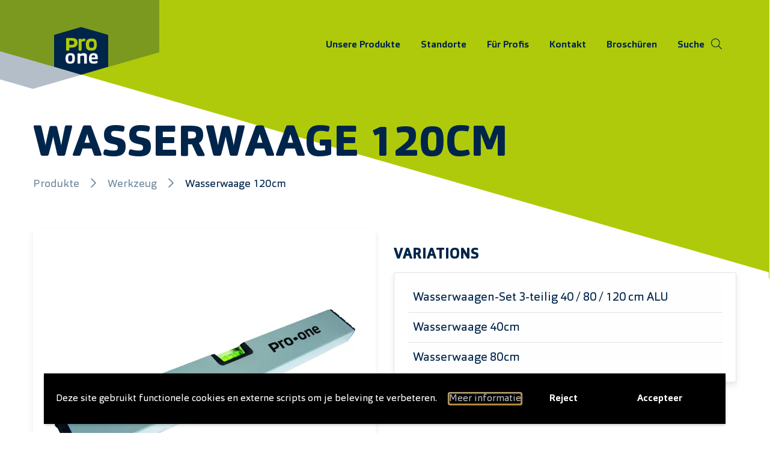

--- FILE ---
content_type: text/html; charset=UTF-8
request_url: https://pro-one.eu/at/produkt/wasserwaage/wasserwaage-120cm/
body_size: 18489
content:
<!doctype html>
<html lang="de-AT">
<head>
    <meta charset="UTF-8"/>
<script type="text/javascript">
/* <![CDATA[ */
var gform;gform||(document.addEventListener("gform_main_scripts_loaded",function(){gform.scriptsLoaded=!0}),document.addEventListener("gform/theme/scripts_loaded",function(){gform.themeScriptsLoaded=!0}),window.addEventListener("DOMContentLoaded",function(){gform.domLoaded=!0}),gform={domLoaded:!1,scriptsLoaded:!1,themeScriptsLoaded:!1,isFormEditor:()=>"function"==typeof InitializeEditor,callIfLoaded:function(o){return!(!gform.domLoaded||!gform.scriptsLoaded||!gform.themeScriptsLoaded&&!gform.isFormEditor()||(gform.isFormEditor()&&console.warn("The use of gform.initializeOnLoaded() is deprecated in the form editor context and will be removed in Gravity Forms 3.1."),o(),0))},initializeOnLoaded:function(o){gform.callIfLoaded(o)||(document.addEventListener("gform_main_scripts_loaded",()=>{gform.scriptsLoaded=!0,gform.callIfLoaded(o)}),document.addEventListener("gform/theme/scripts_loaded",()=>{gform.themeScriptsLoaded=!0,gform.callIfLoaded(o)}),window.addEventListener("DOMContentLoaded",()=>{gform.domLoaded=!0,gform.callIfLoaded(o)}))},hooks:{action:{},filter:{}},addAction:function(o,r,e,t){gform.addHook("action",o,r,e,t)},addFilter:function(o,r,e,t){gform.addHook("filter",o,r,e,t)},doAction:function(o){gform.doHook("action",o,arguments)},applyFilters:function(o){return gform.doHook("filter",o,arguments)},removeAction:function(o,r){gform.removeHook("action",o,r)},removeFilter:function(o,r,e){gform.removeHook("filter",o,r,e)},addHook:function(o,r,e,t,n){null==gform.hooks[o][r]&&(gform.hooks[o][r]=[]);var d=gform.hooks[o][r];null==n&&(n=r+"_"+d.length),gform.hooks[o][r].push({tag:n,callable:e,priority:t=null==t?10:t})},doHook:function(r,o,e){var t;if(e=Array.prototype.slice.call(e,1),null!=gform.hooks[r][o]&&((o=gform.hooks[r][o]).sort(function(o,r){return o.priority-r.priority}),o.forEach(function(o){"function"!=typeof(t=o.callable)&&(t=window[t]),"action"==r?t.apply(null,e):e[0]=t.apply(null,e)})),"filter"==r)return e[0]},removeHook:function(o,r,t,n){var e;null!=gform.hooks[o][r]&&(e=(e=gform.hooks[o][r]).filter(function(o,r,e){return!!(null!=n&&n!=o.tag||null!=t&&t!=o.priority)}),gform.hooks[o][r]=e)}});
/* ]]> */
</script>

    <meta name="viewport" content="width=device-width, initial-scale=1, shrink-to-fit=no">
    <link rel="profile" href="https://gmpg.org/xfn/11">
    <link rel="icon" href="https://pro-one.eu/at/wp-content/themes/vo-theme/assets/favicon.ico">
    
    <meta name='robots' content='index, follow, max-image-preview:large, max-snippet:-1, max-video-preview:-1' />
	<style>img:is([sizes="auto" i], [sizes^="auto," i]) { contain-intrinsic-size: 3000px 1500px }</style>
	
	<!-- This site is optimized with the Yoast SEO plugin v26.1.1 - https://yoast.com/wordpress/plugins/seo/ -->
	<title>Wasserwaage 120cm - ProOne AT</title>
	<link rel="canonical" href="https://pro-one.eu/at/produkt/wasserwaage/wasserwaage-120cm/" />
	<meta property="og:locale" content="de_DE" />
	<meta property="og:type" content="article" />
	<meta property="og:title" content="Wasserwaage 120cm - ProOne AT" />
	<meta property="og:url" content="https://pro-one.eu/at/produkt/wasserwaage/wasserwaage-120cm/" />
	<meta property="og:site_name" content="ProOne AT" />
	<meta property="article:modified_time" content="2023-12-19T15:33:02+00:00" />
	<meta name="twitter:card" content="summary_large_image" />
	<meta name="twitter:label1" content="Geschätzte Lesezeit" />
	<meta name="twitter:data1" content="1 Minute" />
	<script type="application/ld+json" class="yoast-schema-graph">{"@context":"https://schema.org","@graph":[{"@type":"WebPage","@id":"https://pro-one.eu/at/produkt/wasserwaage/wasserwaage-120cm/","url":"https://pro-one.eu/at/produkt/wasserwaage/wasserwaage-120cm/","name":"Wasserwaage 120cm - ProOne AT","isPartOf":{"@id":"https://pro-one.eu/at/#website"},"datePublished":"2023-11-06T10:53:33+00:00","dateModified":"2023-12-19T15:33:02+00:00","breadcrumb":{"@id":"https://pro-one.eu/at/produkt/wasserwaage/wasserwaage-120cm/#breadcrumb"},"inLanguage":"de-AT","potentialAction":[{"@type":"ReadAction","target":["https://pro-one.eu/at/produkt/wasserwaage/wasserwaage-120cm/"]}]},{"@type":"BreadcrumbList","@id":"https://pro-one.eu/at/produkt/wasserwaage/wasserwaage-120cm/#breadcrumb","itemListElement":[{"@type":"ListItem","position":1,"name":"Home","item":"https://pro-one.eu/at/"},{"@type":"ListItem","position":2,"name":"Producten","item":"https://pro-one.eu/at/producten/"},{"@type":"ListItem","position":3,"name":"Wasserwaage","item":"https://pro-one.eu/at/produkt/wasserwaage/"},{"@type":"ListItem","position":4,"name":"Wasserwaage 120cm"}]},{"@type":"WebSite","@id":"https://pro-one.eu/at/#website","url":"https://pro-one.eu/at/","name":"ProOne AT","description":"We&#039;ve got your back","publisher":{"@id":"https://pro-one.eu/at/#organization"},"potentialAction":[{"@type":"SearchAction","target":{"@type":"EntryPoint","urlTemplate":"https://pro-one.eu/at/?s={search_term_string}"},"query-input":{"@type":"PropertyValueSpecification","valueRequired":true,"valueName":"search_term_string"}}],"inLanguage":"de-AT"},{"@type":"Organization","@id":"https://pro-one.eu/at/#organization","name":"Pro One","url":"https://pro-one.eu/at/","logo":{"@type":"ImageObject","inLanguage":"de-AT","@id":"https://pro-one.eu/at/#/schema/logo/image/","url":"https://pro-one.eu/at/wp-content/uploads/sites/5/2020/11/pro-one-logo.png","contentUrl":"https://pro-one.eu/at/wp-content/uploads/sites/5/2020/11/pro-one-logo.png","width":512,"height":455,"caption":"Pro One"},"image":{"@id":"https://pro-one.eu/at/#/schema/logo/image/"}}]}</script>
	<!-- / Yoast SEO plugin. -->


<link rel='dns-prefetch' href='//cdnjs.cloudflare.com' />

<link rel="alternate" type="application/rss+xml" title="ProOne AT &raquo; Feed" href="https://pro-one.eu/at/feed/" />
<link rel="alternate" type="application/rss+xml" title="ProOne AT &raquo; Kommentar-Feed" href="https://pro-one.eu/at/comments/feed/" />
<link rel='stylesheet' id='wp-block-library-css' href='https://pro-one.eu/at/wp-includes/css/dist/block-library/style.min.css' type='text/css' media='all' />
<style id='classic-theme-styles-inline-css' type='text/css'>
/*! This file is auto-generated */
.wp-block-button__link{color:#fff;background-color:#32373c;border-radius:9999px;box-shadow:none;text-decoration:none;padding:calc(.667em + 2px) calc(1.333em + 2px);font-size:1.125em}.wp-block-file__button{background:#32373c;color:#fff;text-decoration:none}
</style>
<style id='global-styles-inline-css' type='text/css'>
:root{--wp--preset--aspect-ratio--square: 1;--wp--preset--aspect-ratio--4-3: 4/3;--wp--preset--aspect-ratio--3-4: 3/4;--wp--preset--aspect-ratio--3-2: 3/2;--wp--preset--aspect-ratio--2-3: 2/3;--wp--preset--aspect-ratio--16-9: 16/9;--wp--preset--aspect-ratio--9-16: 9/16;--wp--preset--color--black: #000000;--wp--preset--color--cyan-bluish-gray: #abb8c3;--wp--preset--color--white: #ffffff;--wp--preset--color--pale-pink: #f78da7;--wp--preset--color--vivid-red: #cf2e2e;--wp--preset--color--luminous-vivid-orange: #ff6900;--wp--preset--color--luminous-vivid-amber: #fcb900;--wp--preset--color--light-green-cyan: #7bdcb5;--wp--preset--color--vivid-green-cyan: #00d084;--wp--preset--color--pale-cyan-blue: #8ed1fc;--wp--preset--color--vivid-cyan-blue: #0693e3;--wp--preset--color--vivid-purple: #9b51e0;--wp--preset--color--green: #AFCA0B;--wp--preset--color--blue: #00254B;--wp--preset--color--transparent: transparent;--wp--preset--gradient--vivid-cyan-blue-to-vivid-purple: linear-gradient(135deg,rgba(6,147,227,1) 0%,rgb(155,81,224) 100%);--wp--preset--gradient--light-green-cyan-to-vivid-green-cyan: linear-gradient(135deg,rgb(122,220,180) 0%,rgb(0,208,130) 100%);--wp--preset--gradient--luminous-vivid-amber-to-luminous-vivid-orange: linear-gradient(135deg,rgba(252,185,0,1) 0%,rgba(255,105,0,1) 100%);--wp--preset--gradient--luminous-vivid-orange-to-vivid-red: linear-gradient(135deg,rgba(255,105,0,1) 0%,rgb(207,46,46) 100%);--wp--preset--gradient--very-light-gray-to-cyan-bluish-gray: linear-gradient(135deg,rgb(238,238,238) 0%,rgb(169,184,195) 100%);--wp--preset--gradient--cool-to-warm-spectrum: linear-gradient(135deg,rgb(74,234,220) 0%,rgb(151,120,209) 20%,rgb(207,42,186) 40%,rgb(238,44,130) 60%,rgb(251,105,98) 80%,rgb(254,248,76) 100%);--wp--preset--gradient--blush-light-purple: linear-gradient(135deg,rgb(255,206,236) 0%,rgb(152,150,240) 100%);--wp--preset--gradient--blush-bordeaux: linear-gradient(135deg,rgb(254,205,165) 0%,rgb(254,45,45) 50%,rgb(107,0,62) 100%);--wp--preset--gradient--luminous-dusk: linear-gradient(135deg,rgb(255,203,112) 0%,rgb(199,81,192) 50%,rgb(65,88,208) 100%);--wp--preset--gradient--pale-ocean: linear-gradient(135deg,rgb(255,245,203) 0%,rgb(182,227,212) 50%,rgb(51,167,181) 100%);--wp--preset--gradient--electric-grass: linear-gradient(135deg,rgb(202,248,128) 0%,rgb(113,206,126) 100%);--wp--preset--gradient--midnight: linear-gradient(135deg,rgb(2,3,129) 0%,rgb(40,116,252) 100%);--wp--preset--gradient--black-to-white: linear-gradient(to right, rgba(0, 0, 0, 1) 0%, rgba(255, 255, 255, 1) 100%);--wp--preset--font-size--small: 12px;--wp--preset--font-size--medium: 20px;--wp--preset--font-size--large: 24px;--wp--preset--font-size--x-large: 42px;--wp--preset--font-size--normal: 16px;--wp--preset--font-size--huge: 30px;--wp--preset--font-size--extra-huge: 36px;--wp--preset--spacing--20: 0.44rem;--wp--preset--spacing--30: 0.67rem;--wp--preset--spacing--40: 1rem;--wp--preset--spacing--50: 1.5rem;--wp--preset--spacing--60: 2.25rem;--wp--preset--spacing--70: 3.38rem;--wp--preset--spacing--80: 5.06rem;--wp--preset--shadow--natural: 6px 6px 9px rgba(0, 0, 0, 0.2);--wp--preset--shadow--deep: 12px 12px 50px rgba(0, 0, 0, 0.4);--wp--preset--shadow--sharp: 6px 6px 0px rgba(0, 0, 0, 0.2);--wp--preset--shadow--outlined: 6px 6px 0px -3px rgba(255, 255, 255, 1), 6px 6px rgba(0, 0, 0, 1);--wp--preset--shadow--crisp: 6px 6px 0px rgba(0, 0, 0, 1);}:where(.is-layout-flex){gap: 0.5em;}:where(.is-layout-grid){gap: 0.5em;}body .is-layout-flex{display: flex;}.is-layout-flex{flex-wrap: wrap;align-items: center;}.is-layout-flex > :is(*, div){margin: 0;}body .is-layout-grid{display: grid;}.is-layout-grid > :is(*, div){margin: 0;}:where(.wp-block-columns.is-layout-flex){gap: 2em;}:where(.wp-block-columns.is-layout-grid){gap: 2em;}:where(.wp-block-post-template.is-layout-flex){gap: 1.25em;}:where(.wp-block-post-template.is-layout-grid){gap: 1.25em;}.has-black-color{color: var(--wp--preset--color--black) !important;}.has-cyan-bluish-gray-color{color: var(--wp--preset--color--cyan-bluish-gray) !important;}.has-white-color{color: var(--wp--preset--color--white) !important;}.has-pale-pink-color{color: var(--wp--preset--color--pale-pink) !important;}.has-vivid-red-color{color: var(--wp--preset--color--vivid-red) !important;}.has-luminous-vivid-orange-color{color: var(--wp--preset--color--luminous-vivid-orange) !important;}.has-luminous-vivid-amber-color{color: var(--wp--preset--color--luminous-vivid-amber) !important;}.has-light-green-cyan-color{color: var(--wp--preset--color--light-green-cyan) !important;}.has-vivid-green-cyan-color{color: var(--wp--preset--color--vivid-green-cyan) !important;}.has-pale-cyan-blue-color{color: var(--wp--preset--color--pale-cyan-blue) !important;}.has-vivid-cyan-blue-color{color: var(--wp--preset--color--vivid-cyan-blue) !important;}.has-vivid-purple-color{color: var(--wp--preset--color--vivid-purple) !important;}.has-black-background-color{background-color: var(--wp--preset--color--black) !important;}.has-cyan-bluish-gray-background-color{background-color: var(--wp--preset--color--cyan-bluish-gray) !important;}.has-white-background-color{background-color: var(--wp--preset--color--white) !important;}.has-pale-pink-background-color{background-color: var(--wp--preset--color--pale-pink) !important;}.has-vivid-red-background-color{background-color: var(--wp--preset--color--vivid-red) !important;}.has-luminous-vivid-orange-background-color{background-color: var(--wp--preset--color--luminous-vivid-orange) !important;}.has-luminous-vivid-amber-background-color{background-color: var(--wp--preset--color--luminous-vivid-amber) !important;}.has-light-green-cyan-background-color{background-color: var(--wp--preset--color--light-green-cyan) !important;}.has-vivid-green-cyan-background-color{background-color: var(--wp--preset--color--vivid-green-cyan) !important;}.has-pale-cyan-blue-background-color{background-color: var(--wp--preset--color--pale-cyan-blue) !important;}.has-vivid-cyan-blue-background-color{background-color: var(--wp--preset--color--vivid-cyan-blue) !important;}.has-vivid-purple-background-color{background-color: var(--wp--preset--color--vivid-purple) !important;}.has-black-border-color{border-color: var(--wp--preset--color--black) !important;}.has-cyan-bluish-gray-border-color{border-color: var(--wp--preset--color--cyan-bluish-gray) !important;}.has-white-border-color{border-color: var(--wp--preset--color--white) !important;}.has-pale-pink-border-color{border-color: var(--wp--preset--color--pale-pink) !important;}.has-vivid-red-border-color{border-color: var(--wp--preset--color--vivid-red) !important;}.has-luminous-vivid-orange-border-color{border-color: var(--wp--preset--color--luminous-vivid-orange) !important;}.has-luminous-vivid-amber-border-color{border-color: var(--wp--preset--color--luminous-vivid-amber) !important;}.has-light-green-cyan-border-color{border-color: var(--wp--preset--color--light-green-cyan) !important;}.has-vivid-green-cyan-border-color{border-color: var(--wp--preset--color--vivid-green-cyan) !important;}.has-pale-cyan-blue-border-color{border-color: var(--wp--preset--color--pale-cyan-blue) !important;}.has-vivid-cyan-blue-border-color{border-color: var(--wp--preset--color--vivid-cyan-blue) !important;}.has-vivid-purple-border-color{border-color: var(--wp--preset--color--vivid-purple) !important;}.has-vivid-cyan-blue-to-vivid-purple-gradient-background{background: var(--wp--preset--gradient--vivid-cyan-blue-to-vivid-purple) !important;}.has-light-green-cyan-to-vivid-green-cyan-gradient-background{background: var(--wp--preset--gradient--light-green-cyan-to-vivid-green-cyan) !important;}.has-luminous-vivid-amber-to-luminous-vivid-orange-gradient-background{background: var(--wp--preset--gradient--luminous-vivid-amber-to-luminous-vivid-orange) !important;}.has-luminous-vivid-orange-to-vivid-red-gradient-background{background: var(--wp--preset--gradient--luminous-vivid-orange-to-vivid-red) !important;}.has-very-light-gray-to-cyan-bluish-gray-gradient-background{background: var(--wp--preset--gradient--very-light-gray-to-cyan-bluish-gray) !important;}.has-cool-to-warm-spectrum-gradient-background{background: var(--wp--preset--gradient--cool-to-warm-spectrum) !important;}.has-blush-light-purple-gradient-background{background: var(--wp--preset--gradient--blush-light-purple) !important;}.has-blush-bordeaux-gradient-background{background: var(--wp--preset--gradient--blush-bordeaux) !important;}.has-luminous-dusk-gradient-background{background: var(--wp--preset--gradient--luminous-dusk) !important;}.has-pale-ocean-gradient-background{background: var(--wp--preset--gradient--pale-ocean) !important;}.has-electric-grass-gradient-background{background: var(--wp--preset--gradient--electric-grass) !important;}.has-midnight-gradient-background{background: var(--wp--preset--gradient--midnight) !important;}.has-small-font-size{font-size: var(--wp--preset--font-size--small) !important;}.has-medium-font-size{font-size: var(--wp--preset--font-size--medium) !important;}.has-large-font-size{font-size: var(--wp--preset--font-size--large) !important;}.has-x-large-font-size{font-size: var(--wp--preset--font-size--x-large) !important;}
:where(.wp-block-post-template.is-layout-flex){gap: 1.25em;}:where(.wp-block-post-template.is-layout-grid){gap: 1.25em;}
:where(.wp-block-columns.is-layout-flex){gap: 2em;}:where(.wp-block-columns.is-layout-grid){gap: 2em;}
:root :where(.wp-block-pullquote){font-size: 1.5em;line-height: 1.6;}
</style>
<link data-minify="1" rel='stylesheet' id='vogdprc-front-css-css' href='https://pro-one.eu/at/wp-content/cache/min/5/at/wp-content/plugins/vo-gdpr-compliance/Assets/css/front.css?ver=1752226100' type='text/css' media='all' />
<style id='vogdprc-front-css-inline-css' type='text/css'>
:root{--vo-gdpr--bar--background-color: #000000;--vo-gdpr--bar--color: #ffffff;--vo-gdpr--button--background-color: #000000;--vo-gdpr--button--background-color--darken: #000000;--vo-gdpr--button--color: #ffffff;}
:root{--vo-gdpr--modal--button-color: #000000;--vo-gdpr--modal--button-color-darken: #000000;--vo-gdpr--modal--button-text-color: #ffffff;--vo-gdpr--modal-tab-color: #000000;--vo-gdpr--modal-tab-color-darken: #000000;}
</style>
<link data-minify="1" rel='stylesheet' id='vo.stylesheet-css' href='https://pro-one.eu/at/wp-content/cache/min/5/at/wp-content/themes/vo-theme/style.css?ver=1706791670' type='text/css' media='all' />
<style id='rocket-lazyload-inline-css' type='text/css'>
.rll-youtube-player{position:relative;padding-bottom:56.23%;height:0;overflow:hidden;max-width:100%;}.rll-youtube-player:focus-within{outline: 2px solid currentColor;outline-offset: 5px;}.rll-youtube-player iframe{position:absolute;top:0;left:0;width:100%;height:100%;z-index:100;background:0 0}.rll-youtube-player img{bottom:0;display:block;left:0;margin:auto;max-width:100%;width:100%;position:absolute;right:0;top:0;border:none;height:auto;-webkit-transition:.4s all;-moz-transition:.4s all;transition:.4s all}.rll-youtube-player img:hover{-webkit-filter:brightness(75%)}.rll-youtube-player .play{height:100%;width:100%;left:0;top:0;position:absolute;background:url(https://pro-one.eu/at/wp-content/plugins/wp-rocket/assets/img/youtube.png) no-repeat center;background-color: transparent !important;cursor:pointer;border:none;}
</style>
<script type="text/javascript" src="https://pro-one.eu/at/wp-includes/js/jquery/jquery.min.js?ver=3.7.1" id="jquery-core-js"></script>
<script type="text/javascript" src="https://pro-one.eu/at/wp-includes/js/jquery/jquery-migrate.min.js?ver=3.4.1" id="jquery-migrate-js"></script>
<script type="text/javascript" defer='defer' src="https://pro-one.eu/at/wp-content/plugins/gravityforms/js/jquery.json.min.js?ver=2.9.25" id="gform_json-js"></script>
<script type="text/javascript" id="gform_gravityforms-js-extra">
/* <![CDATA[ */
var gf_global = {"gf_currency_config":{"name":"Euro","symbol_left":"","symbol_right":"&#8364;","symbol_padding":" ","thousand_separator":".","decimal_separator":",","decimals":2,"code":"EUR"},"base_url":"https:\/\/pro-one.eu\/at\/wp-content\/plugins\/gravityforms","number_formats":[],"spinnerUrl":"https:\/\/pro-one.eu\/at\/wp-content\/plugins\/gravityforms\/images\/spinner.svg","version_hash":"242212b4bec561fd15038f46798cbc4a","strings":{"newRowAdded":"New row added.","rowRemoved":"Row removed","formSaved":"The form has been saved.  The content contains the link to return and complete the form."}};
var gform_i18n = {"datepicker":{"days":{"monday":"Mo","tuesday":"Tu","wednesday":"We","thursday":"Th","friday":"Fr","saturday":"Sa","sunday":"Su"},"months":{"january":"January","february":"February","march":"March","april":"April","may":"May","june":"June","july":"July","august":"August","september":"September","october":"October","november":"November","december":"December"},"firstDay":1,"iconText":"Select date"}};
var gf_legacy_multi = {"2":"1"};
var gform_gravityforms = {"strings":{"invalid_file_extension":"This type of file is not allowed. Must be one of the following:","delete_file":"Delete this file","in_progress":"in progress","file_exceeds_limit":"File exceeds size limit","illegal_extension":"This type of file is not allowed.","max_reached":"Maximum number of files reached","unknown_error":"There was a problem while saving the file on the server","currently_uploading":"Please wait for the uploading to complete","cancel":"Cancel","cancel_upload":"Cancel this upload","cancelled":"Cancelled","error":"Error","message":"Message"},"vars":{"images_url":"https:\/\/pro-one.eu\/at\/wp-content\/plugins\/gravityforms\/images"}};
/* ]]> */
</script>
<script type="text/javascript" defer='defer' src="https://pro-one.eu/at/wp-content/plugins/gravityforms/js/gravityforms.min.js?ver=2.9.25" id="gform_gravityforms-js"></script>
<script type="text/javascript" defer='defer' src="https://pro-one.eu/at/wp-content/plugins/gravityforms/assets/js/dist/utils.min.js?ver=48a3755090e76a154853db28fc254681" id="gform_gravityforms_utils-js"></script>
<script type="text/javascript" id="vogdprc-front-js-js-extra">
/* <![CDATA[ */
var vogdprcFront = {"ajaxUrl":"https:\/\/pro-one.eu\/at\/wp-admin\/admin-ajax.php","ajaxNonce":"c09e24b9a1","ajaxArg":"security","pluginPrefix":"vogdprc","blogId":"5","isMultiSite":"1","locale":"de_AT","cookieName":"5-vogdprc-consent-5","consentVersion":"5","path":"\/at\/","prefix":"vogdprc","consents":[]};
/* ]]> */
</script>
<script type="text/javascript" src="https://pro-one.eu/at/wp-content/plugins/vo-gdpr-compliance/Assets/js/front.min.js?ver=1752216252" id="vogdprc-front-js-js"></script>
<script data-minify="1" type="text/javascript" src="https://pro-one.eu/at/wp-content/cache/min/5/polyfill/v3/polyfill.min.js?ver=1719821797" id="polyfill-io-js"></script>
<link rel="EditURI" type="application/rsd+xml" title="RSD" href="https://pro-one.eu/at/xmlrpc.php?rsd" />
<link rel='shortlink' href='https://pro-one.eu/at/?p=4229' />
<link rel="alternate" title="oEmbed (JSON)" type="application/json+oembed" href="https://pro-one.eu/at/wp-json/oembed/1.0/embed?url=https%3A%2F%2Fpro-one.eu%2Fat%2Fprodukt%2Fwasserwaage%2Fwasserwaage-120cm%2F" />
<link rel="alternate" title="oEmbed (XML)" type="text/xml+oembed" href="https://pro-one.eu/at/wp-json/oembed/1.0/embed?url=https%3A%2F%2Fpro-one.eu%2Fat%2Fprodukt%2Fwasserwaage%2Fwasserwaage-120cm%2F&#038;format=xml" />
<link rel="icon" href="https://pro-one.eu/at/wp-content/uploads/sites/5/2020/11/cropped-pro-one-favicon-150x150.png" sizes="32x32" />
<link rel="icon" href="https://pro-one.eu/at/wp-content/uploads/sites/5/2020/11/cropped-pro-one-favicon-300x300.png" sizes="192x192" />
<link rel="apple-touch-icon" href="https://pro-one.eu/at/wp-content/uploads/sites/5/2020/11/cropped-pro-one-favicon-300x300.png" />
<meta name="msapplication-TileImage" content="https://pro-one.eu/at/wp-content/uploads/sites/5/2020/11/cropped-pro-one-favicon-300x300.png" />
<noscript><style id="rocket-lazyload-nojs-css">.rll-youtube-player, [data-lazy-src]{display:none !important;}</style></noscript><meta name="generator" content="WP Rocket 3.18.3" data-wpr-features="wpr_minify_js wpr_lazyload_images wpr_lazyload_iframes wpr_minify_css wpr_desktop" /></head>

<body class="wp-singular vo_product-template-default single single-vo_product postid-4229 wp-theme-vo-theme has-white-background-color body-title-top-less-spacing">

<a class="skip-link screen-reader-text" href="#main-content">Zum Inhalt springen</a>

<header id="top-header" class="header header--page" data-animation>

    <div class="header-container header-container--main">
        <div class="header__inner">
            <div class="site-branding">
                <a class="site-logo" href="https://pro-one.eu/at/" rel="home">
                    <svg class=""><use xlink:href="https://pro-one.eu/at/wp-content/themes/vo-theme/assets/icons/sprite.svg#pro-one-logo-color"></use></svg>                </a>
                <svg class=""><use xlink:href="https://pro-one.eu/at/wp-content/themes/vo-theme/assets/icons/sprite.svg#branding-backdrop"></use></svg>            </div><!-- .site-branding -->

            <div class="mobile-nav-triggers">
                                    <button class="mobile-nav-triggers__item mobile-nav-triggers__item--menu mobile-menu-toggle" aria-controls="primary-menu" aria-expanded="false">
                        <svg class="icon mobile-nav-triggers__icon mobile-nav-triggers__icon--open"><use xlink:href="https://pro-one.eu/at/wp-content/themes/vo-theme/assets/icons/sprite.svg#hamburger"></use></svg>                        <svg class="icon mobile-nav-triggers__icon mobile-nav-triggers__icon--close"><use xlink:href="https://pro-one.eu/at/wp-content/themes/vo-theme/assets/icons/sprite.svg#cross"></use></svg>                    </button>
                            </div>

            <nav id="site-navigation" class="main-navigation">
                                    <ul id="primary-menu" class="menu">
                        <li id="menu-item-62" class="menu-item menu-item-type-post_type_archive menu-item-object-vo_product menu-item-62"><a href="https://pro-one.eu/at/produkte/">Unsere Produkte</a></li>
<li id="menu-item-49" class="menu-item menu-item-type-post_type menu-item-object-page menu-item-49"><a href="https://pro-one.eu/at/verkaufort/">Standorte</a></li>
<li id="menu-item-50" class="menu-item menu-item-type-post_type menu-item-object-page menu-item-50"><a href="https://pro-one.eu/at/fur-profis/">Für Profis</a></li>
<li id="menu-item-51" class="menu-item menu-item-type-post_type menu-item-object-page menu-item-51"><a href="https://pro-one.eu/at/kontakt/">Kontakt</a></li>
<li id="menu-item-5160" class="menu-item menu-item-type-post_type menu-item-object-page menu-item-5160"><a href="https://pro-one.eu/at/handleidingen/">Broschüren</a></li>
                                                    <li class="search-list-item">
                                <button class="js-header-search-toggle"
                                        type="button"
                                        aria-label="Suche umschalten"
                                        aria-expanded="false"
                                        aria-controls="header-search">
                                    <span>Suche</span>
                                    <svg class="icon"><use xlink:href="https://pro-one.eu/at/wp-content/themes/vo-theme/assets/icons/sprite.svg#search-light"></use></svg>                                </button>
                                <form class="search-box" method="get" action="https://pro-one.eu/at/produkte/">
                                    <label class="screen-reader-text" for="header-search-input">
                                        Suche                                    </label>
                                    <input class="search-box__input"
                                           id="header-search-input"
                                           name="s"
                                           type="search"
                                           placeholder="Suche"
                                           value=""/>
                                    <button class="search-box__submit"
                                            type="submit"><svg class="icon"><use xlink:href="https://pro-one.eu/at/wp-content/themes/vo-theme/assets/icons/sprite.svg#search-light"></use></svg>                                    </button>
                                </form>
                            </li>
                                                <li class="supplier-button">
                                                    </li>
                    </ul>
                            </nav>
        </div>
    </div>

</header><!-- #top-header -->

<header data-rocket-location-hash="85b4a6ba8f32fc2032efe0f4b9739889" class="hero">
    <div data-rocket-location-hash="e2873375c255a65c8db0d892407a2bd0" class="hero__image">
            </div>
    <div data-rocket-location-hash="7b83bda384254352823a70cf4b092a4a" class="hero__ramp">
        <svg xmlns="http://www.w3.org/2000/svg" viewBox="0 0 1600 474"><path fill-rule="evenodd" d="M0 0l1600 460v15H0z"/></svg>    </div>
</header>

<main id="main-content" class="site-content">
<article id="post-4229" class="entry product-single post-4229 vo_product type-vo_product status-publish hentry">
    <div class="product-single__inner">
        <div class="grid-container">
            <div class="grid-x grid-margin-x grid-margin-y">
                <div class="cell small-12">
                    <h1 class="entry__title">Wasserwaage 120cm</h1>                    <nav aria-label="Breadcrumb" class="product-breadcrumbs">
    <ol>
		            <li>
                <a href="https://pro-one.eu/at/produkte/">
					Produkte                </a>
            </li>
						            <li>
                <a href="https://pro-one.eu/at/produkte/?g=werkzeug">
					Werkzeug                </a>
            </li>
		        <li>
            <a href="#" aria-current="page">
				Wasserwaage 120cm            </a>
        </li>
    </ol>
</nav>
                </div>
                <div class="cell small-12">
                    <div class="product-single__content">
                        <div class="grid-x grid-margin-x grid-margin-y">
                            <div class="cell small-12 medium-12 large-6">
                                <div class="product-gallery">
    <div class="product-gallery__inner">
        <div class="product-gallery__items">
                                                <div class="product-gallery__item">
                        <img width="760" height="434" src="data:image/svg+xml,%3Csvg%20xmlns='http://www.w3.org/2000/svg'%20viewBox='0%200%20760%20434'%3E%3C/svg%3E" class="attachment-large size-large" alt="" decoding="async" fetchpriority="high" data-lazy-srcset="https://pro-one.eu/at/wp-content/uploads/sites/5/2023/11/527999_8001_8002_Pro-One-Wasserwaage-einzeln_.jpg.webp 760w,  https://pro-one.eu/at/wp-content/uploads/sites/5/2023/11/527999_8001_8002_Pro-One-Wasserwaage-einzeln_-300x171.jpg.webp 300w" data-lazy-sizes="(max-width: 760px) 100vw, 760px" data-lazy-src="https://pro-one.eu/at/wp-content/uploads/sites/5/2023/11/527999_8001_8002_Pro-One-Wasserwaage-einzeln_.jpg.webp" /><noscript><img width="760" height="434" src="https://pro-one.eu/at/wp-content/uploads/sites/5/2023/11/527999_8001_8002_Pro-One-Wasserwaage-einzeln_.jpg.webp" class="attachment-large size-large" alt="" decoding="async" fetchpriority="high" srcset="https://pro-one.eu/at/wp-content/uploads/sites/5/2023/11/527999_8001_8002_Pro-One-Wasserwaage-einzeln_.jpg.webp 760w,  https://pro-one.eu/at/wp-content/uploads/sites/5/2023/11/527999_8001_8002_Pro-One-Wasserwaage-einzeln_-300x171.jpg.webp 300w" sizes="(max-width: 760px) 100vw, 760px" /></noscript>                    </div>
                                    </div>
    </div>
</div>
                                    <div class="product-description">
        <p class="product-description__title">Produktbeschreibung</p>
        <p>Aus Aluminium</p>
<p>Art. 528002</p>
    </div>
                            </div>
                            <div class="cell small-12 medium-12 large-6">
                                <div class="product-specifications">
        </div>
                                <div class="product-variations">
    <p class="h4 product-variations__title">Variations</p>
    <div class="product-specifications__table-container">
        <table class="product-specifications__table unstriped">
            <tbody>
			                <tr class="product-variation">
                    <td class="product-variation__link">
                        <a href="https://pro-one.eu/at/produkt/wasserwaage/wasserwaagen-set-3-tlg-4080-u-120cm-alu/">
							Wasserwaagen-Set 3-teilig 40 / 80 / 120 cm ALU                        </a>
                    </td>
                </tr>
			                <tr class="product-variation">
                    <td class="product-variation__link">
                        <a href="https://pro-one.eu/at/produkt/wasserwaage/wasserwaage-40cm/">
							Wasserwaage 40cm                        </a>
                    </td>
                </tr>
			                <tr class="product-variation">
                    <td class="product-variation__link">
                        <a href="https://pro-one.eu/at/produkt/wasserwaage/wasserwaage-80cm/">
							Wasserwaage 80cm                        </a>
                    </td>
                </tr>
			            </tbody>
        </table>
    </div>
</div>
                                                                                            </div>
                        </div>
                        <div class="grid-x grid-margin-x grid-margin-y">
                            <div class="cell small-12 medium-12 large-6">
                                <div class="product-cta product-shopfinder">
    <div class="product-cta__inner">
        <div class="product-cta__icon">
            <svg xmlns="http://www.w3.org/2000/svg" viewBox="0 0 80 58"><g fill="none" fill-rule="evenodd"><path stroke="#00264B" stroke-linejoin="bevel" stroke-width="2" d="M65 13a2 2 0 012 2v34a2 2 0 01-2 2H48V32H20v19H3a2 2 0 01-2-2V15a2 2 0 012-2h62zM34 32v19m-14 0h28.5"/><path fill="#F3F5F8" d="M55 39h15v13H55z"/><path fill="#F3F5F8" d="M59 51h5v5h-5z"/><path fill="#00254B" fill-rule="nonzero" d="M73.75 57.5c2.07 0 3.75-1.68 3.75-3.75h1.875a.627.627 0 00.625-.625V52.5a.627.627 0 00-.625-.625h-.625V47.34c0-.742-.3-1.465-.824-1.988l-3.278-3.278a2.835 2.835 0 00-1.988-.824h-1.41v-1.562c0-1.208-.98-2.188-2.188-2.188H57.187c-1.207 0-2.187.98-2.187 2.188v11.875c0 1.207.98 2.187 2.187 2.187h.313a3.751 3.751 0 007.5 0h5c0 2.07 1.68 3.75 3.75 3.75zm-15.73-5.625h-.833a.313.313 0 01-.312-.312V39.688c0-.172.14-.313.312-.313h11.875c.172 0 .313.14.313.313v12.187H64.48A3.729 3.729 0 0061.25 50a3.729 3.729 0 00-3.23 1.875zm18.156-5.625H71.25v-3.125h1.41a.96.96 0 01.664.273l2.852 2.852zm.699 5.434A3.75 3.75 0 0073.75 50c-.965 0-1.836.375-2.5.973v-2.848h5.625v3.559zM61.25 55.625a1.876 1.876 0 11.001-3.751 1.876 1.876 0 01-.001 3.751zm12.5 0a1.875 1.875 0 110-3.751 1.875 1.875 0 010 3.751z"/><g fill-rule="nonzero"><path fill="#00254B" d="M19 4.284v17.432L33.99 26 49 21.716V4.284L33.99 0z"/><path fill="#AFCA0B" d="M28.565 9.792c.483 0 .87-.04 1.121-.139.387-.138.6-.494.6-1.008 0-.613-.213-.93-.58-1.068-.232-.08-.658-.119-1.16-.119h-.832v2.334h.851zM27.285 13H26.3c-.18 0-.301-.104-.301-.375v-6.25C26 6.167 26.04 6 26.361 6h2.007c1.184 0 1.966.104 2.428.313.903.375 1.204 1.25 1.204 2.291 0 1.125-.361 2.104-1.585 2.5-.502.167-1.124.23-1.947.23h-.802v1.312c-.04.229-.181.354-.382.354m7.146 0h-1.095c-.223 0-.335-.137-.335-.389V6.6c0-.274.112-.434.402-.434h.983c.246 0 .336.068.358.274l.022.206c.246-.32.872-.64 1.587-.64.201 0 .246-.023.402.023a.379.379 0 01.246.365c0 .252-.045.777-.09.983-.022.16-.156.206-.335.206-.2 0-.357-.023-.536-.023-.38 0-.76.091-.983.183a.611.611 0 00-.224.183.624.624 0 00-.044.251v4.389c0 .297-.134.434-.358.434m5.741-5.41c-.942 0-1.371.346-1.371 1.878 0 1.64.386 1.941 1.329 1.941.921 0 1.371-.259 1.371-1.898 0-1.597-.257-1.92-1.329-1.92M39.968 13C38.01 13 37 12.307 37 9.489 37 6.604 38.305 6 40.052 6 42.01 6 43 6.492 43 9.466c.02 2.818-.99 3.534-3.032 3.534"/><path fill="#FFF" d="M27.51 15.2c-.773 0-1.121.335-1.121 1.766 0 1.543.328 1.834 1.101 1.834.754 0 1.121-.246 1.121-1.789 0-1.498-.232-1.811-1.101-1.811m-.048 4.8C25.827 20 25 19.41 25 16.99c0-2.465 1.096-2.99 2.538-2.99 1.635 0 2.462.421 2.462 2.968C30 19.39 29.173 20 27.462 20m5.731-.022h-.926c-.185 0-.267-.107-.267-.323v-5.159c0-.237.103-.367.33-.367h.802c.226 0 .288.065.329.26l.02.172c.35-.367 1.091-.561 1.77-.561 1.05 0 1.46.259 1.626.734.102.302.123.712.123 1.144v3.798c0 .195-.082.324-.288.324h-.926c-.185 0-.267-.13-.267-.324v-3.41c0-.194-.021-.431-.062-.561-.083-.237-.288-.345-.741-.345s-.782.086-.946.172a.4.4 0 00-.227.173c-.04.065-.062.13-.062.345v3.648c0 .15-.102.28-.288.28M41.51 16.4c.02-.04.02-.12.02-.18 0-.66-.142-1.02-.958-1.02-.835 0-1.08.38-1.1 1.2h2.038zm-.774 2.316c.612 0 1.143-.084 1.49-.21.06-.043.204-.064.285-.064.123 0 .184.063.225.19.06.21.163.568.163.694 0 .148-.061.232-.184.295-.49.253-1.449.379-2.081.379-2.02 0-2.633-.926-2.633-2.968 0-2.169.837-3.032 2.653-3.032C42.776 14 43 15.221 43 17.032c0 .168-.04.315-.122.379a.452.452 0 01-.266.063H39.51c-.02 1.031.408 1.242 1.225 1.242"/></g></g></svg>        </div>
        <div class="product-cta__content">
            <p class="h2 product-cta__title">
                Abholung an einem unserer 477-Standorte?            </p>
            <a href="https://pro-one.eu/at/verkaufort/" class="product-cta__link"><i class="fal fa-chevron-right"> </i> Finden Sie den Standort in Ihrer Nähe</a>
        </div>
    </div>
</div>
                            </div>
                            <div class="cell small-12 medium-12 large-6">
                                
<div class="product-cta product-supplier-login">
    <div class="product-cta__inner">
        <div class="product-cta__icon">
            <svg xmlns="http://www.w3.org/2000/svg" viewBox="0 0 63 51"><path fill="#00254B" d="M21.875 50.25c1.726 0 3.125-1.4 3.125-3.125V37.75c0-1.726-1.4-3.125-3.125-3.125h-6.25v-7.812h31.25v7.812h-6.25A3.125 3.125 0 0037.5 37.75v9.375c0 1.726 1.4 3.125 3.125 3.125H56.25c1.725 0 3.125-1.4 3.125-3.125V37.75c0-1.726-1.4-3.125-3.125-3.125H50v-7.812h11.719a.78.78 0 00.78-.782V24.47a.781.781 0 00-.78-.781H32.812v-7.813h7.813c1.725 0 3.125-1.4 3.125-3.125V3.375c0-1.725-1.4-3.125-3.125-3.125h-18.75a3.125 3.125 0 00-3.125 3.125v9.375c0 1.726 1.4 3.125 3.125 3.125h7.812v7.813H.781a.781.781 0 00-.781.78v1.563c0 .432.35.782.781.782H12.5v7.812H6.25a3.125 3.125 0 00-3.125 3.125v9.375c0 1.726 1.4 3.125 3.125 3.125h15.625zm18.75-37.5h-18.75V3.375h18.75v9.375zm-18.75 34.375H6.25V37.75h15.625v9.375zm34.375 0H40.625V37.75H56.25v9.375z"/></svg>        </div>
        <div class="product-cta__content">
            <p class="h2 product-cta__title">
                Anbieter? Zugang zu allen Downloads            </p>
            <a href="https://pro-one.eu/at/anmelden/" class="product-cta__link"><i class="fal fa-chevron-right"> </i> Login</a>
        </div>
    </div>
</div>
                            </div>
                        </div>
                    </div>
                </div>
            </div>
        </div>
    </div>

    <footer class="product-single__footer">
        <section class="ctas">
    <div class="grid-container">
        <div class="grid-x grid-margin-x grid-margin-y">
                            <div class="cell small-12 medium-6">
                    <div class="cta-item cta-item--logo-bottom cta-item--overlay">
            <a href="https://pro-one.eu/at/produkten/" class="cta-item__anchor" target="_blank">
            <span class="screen-reader-text">Entdecken Sie das ProOne Sortiment</span>
        </a>
        <div class="cta-item__inner">
        <div class="cta-item__content">
                            <p class="cta-item__title has-blue-text-color">Der beste <br />
Service für Sie</p>
                                        <div class="cta-item__link">
                    <span class="link has-blue-text-color">
                        Entdecken Sie das ProOne Sortiment                    </span>
                </div>
                                        <div class="cta-item__logo">
                                            <svg class=""><use xlink:href="https://pro-one.eu/at/wp-content/themes/vo-theme/assets/icons/sprite.svg#logo-we-got-your-back"></use></svg>                                                        </div>
                    </div>
        <div class="cta-item__image">
                            <img width="720" height="405" src="data:image/svg+xml,%3Csvg%20xmlns='http://www.w3.org/2000/svg'%20viewBox='0%200%20720%20405'%3E%3C/svg%3E" class="attachment-720x405 size-720x405" alt="" decoding="async" data-lazy-srcset="https://pro-one.eu/at/wp-content/uploads/sites/5/2021/02/Pro-One-CTA-570x320px-02-720x405.jpg.webp 720w,  https://pro-one.eu/at/wp-content/uploads/sites/5/2021/02/Pro-One-CTA-570x320px-02-300x168.jpg.webp 300w,  https://pro-one.eu/at/wp-content/uploads/sites/5/2021/02/Pro-One-CTA-570x320px-02-1024x575.jpg.webp 1024w,  https://pro-one.eu/at/wp-content/uploads/sites/5/2021/02/Pro-One-CTA-570x320px-02-768x431.jpg.webp 768w,  https://pro-one.eu/at/wp-content/uploads/sites/5/2021/02/Pro-One-CTA-570x320px-02.jpg.webp 1188w" data-lazy-sizes="(max-width: 720px) 100vw, 720px" data-lazy-src="https://pro-one.eu/at/wp-content/uploads/sites/5/2021/02/Pro-One-CTA-570x320px-02-720x405.jpg.webp" /><noscript><img width="720" height="405" src="https://pro-one.eu/at/wp-content/uploads/sites/5/2021/02/Pro-One-CTA-570x320px-02-720x405.jpg.webp" class="attachment-720x405 size-720x405" alt="" decoding="async" srcset="https://pro-one.eu/at/wp-content/uploads/sites/5/2021/02/Pro-One-CTA-570x320px-02-720x405.jpg.webp 720w,  https://pro-one.eu/at/wp-content/uploads/sites/5/2021/02/Pro-One-CTA-570x320px-02-300x168.jpg.webp 300w,  https://pro-one.eu/at/wp-content/uploads/sites/5/2021/02/Pro-One-CTA-570x320px-02-1024x575.jpg.webp 1024w,  https://pro-one.eu/at/wp-content/uploads/sites/5/2021/02/Pro-One-CTA-570x320px-02-768x431.jpg.webp 768w,  https://pro-one.eu/at/wp-content/uploads/sites/5/2021/02/Pro-One-CTA-570x320px-02.jpg.webp 1188w" sizes="(max-width: 720px) 100vw, 720px" /></noscript>                    </div>
    </div>
</div>
                </div>
                                <div class="cell small-12 medium-6">
                    <div class="cta-item cta-item--logo-top cta-item--overlay">
            <a href="https://pro-one.eu/at/verkaufort/" class="cta-item__anchor" target="">
            <span class="screen-reader-text">Verkaufsort finden</span>
        </a>
        <div class="cta-item__inner">
        <div class="cta-item__content">
                            <p class="cta-item__title has-blue-text-color">Sehen Sie sich unsere Verkaufsstandorte an</p>
                                        <div class="cta-item__link">
                    <span class="link has-blue-text-color">
                        Verkaufsort finden                    </span>
                </div>
                                        <div class="cta-item__logo">
                                                                <svg class=""><use xlink:href="https://pro-one.eu/at/wp-content/themes/vo-theme/assets/icons/sprite.svg#pro-one-logo-color"></use></svg>                                    </div>
                    </div>
        <div class="cta-item__image">
                            <img width="720" height="405" src="data:image/svg+xml,%3Csvg%20xmlns='http://www.w3.org/2000/svg'%20viewBox='0%200%20720%20405'%3E%3C/svg%3E" class="attachment-720x405 size-720x405" alt="" decoding="async" data-lazy-srcset="https://pro-one.eu/at/wp-content/uploads/sites/5/2021/02/Pro-One-CTA-570x320px-025-720x405.jpg.webp 720w,  https://pro-one.eu/at/wp-content/uploads/sites/5/2021/02/Pro-One-CTA-570x320px-025-300x168.jpg.webp 300w,  https://pro-one.eu/at/wp-content/uploads/sites/5/2021/02/Pro-One-CTA-570x320px-025-1024x575.jpg.webp 1024w,  https://pro-one.eu/at/wp-content/uploads/sites/5/2021/02/Pro-One-CTA-570x320px-025-768x431.jpg.webp 768w,  https://pro-one.eu/at/wp-content/uploads/sites/5/2021/02/Pro-One-CTA-570x320px-025.jpg.webp 1188w" data-lazy-sizes="(max-width: 720px) 100vw, 720px" data-lazy-src="https://pro-one.eu/at/wp-content/uploads/sites/5/2021/02/Pro-One-CTA-570x320px-025-720x405.jpg.webp" /><noscript><img width="720" height="405" src="https://pro-one.eu/at/wp-content/uploads/sites/5/2021/02/Pro-One-CTA-570x320px-025-720x405.jpg.webp" class="attachment-720x405 size-720x405" alt="" decoding="async" srcset="https://pro-one.eu/at/wp-content/uploads/sites/5/2021/02/Pro-One-CTA-570x320px-025-720x405.jpg.webp 720w,  https://pro-one.eu/at/wp-content/uploads/sites/5/2021/02/Pro-One-CTA-570x320px-025-300x168.jpg.webp 300w,  https://pro-one.eu/at/wp-content/uploads/sites/5/2021/02/Pro-One-CTA-570x320px-025-1024x575.jpg.webp 1024w,  https://pro-one.eu/at/wp-content/uploads/sites/5/2021/02/Pro-One-CTA-570x320px-025-768x431.jpg.webp 768w,  https://pro-one.eu/at/wp-content/uploads/sites/5/2021/02/Pro-One-CTA-570x320px-025.jpg.webp 1188w" sizes="(max-width: 720px) 100vw, 720px" /></noscript>                    </div>
    </div>
</div>
                </div>
                        </div>
    </div>
</section>
    </footer><!-- .entry__footer -->
    
    </article><!-- #post-4229 -->

</main><!-- #main-content -->
<footer class="site-footer">
    <div class="site-footer__primary">
        <div class="site-footer__inner">
            <div class="grid-row">
                                    <div class="column column--s-12 column--m-8 column--l-3">
                        <h4 class="footer-column__title">Allgemein</h4>
                        <div class="footer-column__content">
                            <ul id="footer-menu" class="footer-menu">
                                <li id="menu-item-63" class="menu-item menu-item-type-post_type menu-item-object-page menu-item-63"><a href="https://pro-one.eu/at/fur-profis/">Für Profis</a></li>
<li id="menu-item-54" class="menu-item menu-item-type-post_type menu-item-object-page menu-item-54"><a href="https://pro-one.eu/at/verkaufort/">Fachhandel</a></li>
<li id="menu-item-64" class="menu-item menu-item-type-post_type menu-item-object-page menu-item-64"><a href="https://pro-one.eu/at/kontakt/">Kontakt</a></li>
                            </ul>
                        </div>
                    </div>
                                                    <div class="column column--s-12 column--m-12 column--l-7">
                        <h4 class="footer-column__title">Produktgruppen</h4>
                        <div class="footer-column__content">
                            <ul class="footer-menu footer-menu--2-cols">
                                                                    <li><a href="https://pro-one.eu/at/produkte/?g=abdeckmaterial">Abdeckmaterial</a></li>
                                                                    <li><a href="https://pro-one.eu/at/produkte/?g=arbeitsschutz">Arbeitsschutz</a></li>
                                                                    <li><a href="https://pro-one.eu/at/produkte/?g=chemie-klebstoffe-abdichtung">Chemie, Klebstoffe &amp; Abdichtung</a></li>
                                                                    <li><a href="https://pro-one.eu/at/produkte/?g=elektroartikel">Elektroartikel</a></li>
                                                                    <li><a href="https://pro-one.eu/at/produkte/?g=fassade">Fassade</a></li>
                                                                    <li><a href="https://pro-one.eu/at/produkte/?g=transport-befestigung">Transport Befestigung</a></li>
                                                                    <li><a href="https://pro-one.eu/at/produkte/?g=trockenbau-dammung">Trockenbau &amp; Dämmung</a></li>
                                                                    <li><a href="https://pro-one.eu/at/produkte/?g=verbrauchsmaterial">Verbrauchsmaterial</a></li>
                                                                    <li><a href="https://pro-one.eu/at/produkte/?g=werkzeug">Werkzeug</a></li>
                                                            </ul>
                        </div>
                    </div>
                                <div class="column column--s-12 column--m-3 column--l-2 column--brand">
                    <div class="footer-brand">
                        <a href="https://pro-one.eu/at/" rel="home">
                            <svg class=""><use xlink:href="https://pro-one.eu/at/wp-content/themes/vo-theme/assets/icons/sprite.svg#pro-one-logo-color"></use></svg>                        </a>
                    </div>
                </div>
            </div>
        </div>
    </div>

    <div class="site-footer__secondary">
        <div class="site-footer__inner">
            <div class="grid-row">
                <div class="column column--s-12 column--m-6">
                    <div class="footer-label">
                        <span>PRO-ONE ist eine Eigenmarke von</span>
                        <a href="https://www.bme-group.com/" target="_blank" rel="noreferrer nofollow"><svg xmlns="http://www.w3.org/2000/svg" viewBox="0 0 67 27"><defs><linearGradient id="a" x1=".045%" y1="50%" y2="50%"><stop offset=".045%" stop-color="#98221F"/><stop offset="100%" stop-color="#E6331B"/></linearGradient></defs><path fill="url(#a)" fill-rule="evenodd" d="M478.89 339.02c1.165-.718 1.8-1.899 1.8-3.366 0-3.223-2.135-5.147-5.714-5.147h-7.323V348.5h8.051c3.503 0 5.766-2.109 5.766-5.373 0-1.943-.913-3.387-2.58-4.107zm-7.944 1.654h4.256c.747 0 1.53.04 2.164.51.555.463.837 1.117.837 1.934-.068 1.526-1.068 2.436-2.674 2.436h-4.583v-4.88zm3.829-2.77h-3.83v-4.476h3.83c1.22 0 2.674.399 2.674 2.298-.022 1.466-.896 2.179-2.674 2.179zm23.896-7.447h1.362V348.5h-3.317v-10.66l-4.792 6.156h-.587l-4.817-6.158V348.5h-3.318v-18.043h1.362l7.066 8.991 7.041-8.991zM514 345.454v3.046h-11.23v-17.993h11.08v2.946h-7.762v4.276h7.334v2.97h-7.334v4.755H514zM454.78 344l7.78-4.5v9l-7.78 4.5-7.78-4.5v-9l7.78 4.5zm7.78-13.5v9l-7.78-4.5-7.78 4.5v-9l7.78-4.5 7.78 4.5z" transform="translate(-447 -326)"/></svg></a>
                    </div>
                </div>
                <div class="column column--s-12 column--m-6">
                                            <ul id="legal-menu" class="legal-menu">
                            <li id="menu-item-358" class="menu-item menu-item-type-post_type menu-item-object-page menu-item-358"><a href="https://pro-one.eu/at/nutzungsbedingungen/">Nutzungsbedingungen</a></li>
<li id="menu-item-355" class="menu-item menu-item-type-post_type menu-item-object-page menu-item-355"><a href="https://pro-one.eu/at/cookie-erklarung/">Cookie-erklärung</a></li>
<li id="menu-item-357" class="menu-item menu-item-type-post_type menu-item-object-page menu-item-privacy-policy menu-item-357"><a rel="privacy-policy" href="https://pro-one.eu/at/datenschutzerklarung/">Datenschutzerklärung</a></li>
<li id="menu-item-5146" class="menu-item menu-item-type-post_type menu-item-object-page menu-item-5146"><a href="https://pro-one.eu/at/impressum/">Impressum</a></li>
                        </ul>
                                    </div>
            </div>
        </div>
    </div>
</footer><!-- .site-footer -->

<dialog class="vogdprc-consent-bar">
    <div class="vogdprc-consent-bar__inner">
        <div class="vogdprc-consent-bar__container">
            <div class="vogdprc-consent-bar__content">
                <div class="vogdprc-consent-bar__column vogdprc-consent-bar__column--notice">
                    <div class="vogdprc-consent-bar__notice"><p>Deze site gebruikt functionele cookies en externe scripts om je beleving te verbeteren.</p>
</div>
                </div>
                <div class="vogdprc-consent-bar__column vogdprc-consent-bar__column--buttons">
                    <button type="button" class="vogdprc-button vogdprc-button--settings"
                            data-trigger="vogdprc-consent-modal"
                    >
                        Meer informatie                    </button>
                    <button type="button" class="vogdprc-button vogdprc-button--reject">
                        Reject                    </button>
                    <button type="button" class="vogdprc-button vogdprc-button--accept">
                        Accepteer                    </button>
                </div>
            </div>
        </div>
    </div>
</dialog>
<script type="speculationrules">
{"prefetch":[{"source":"document","where":{"and":[{"href_matches":"\/at\/*"},{"not":{"href_matches":["\/at\/wp-*.php","\/at\/wp-admin\/*","\/at\/wp-content\/uploads\/sites\/5\/*","\/at\/wp-content\/*","\/at\/wp-content\/plugins\/*","\/at\/wp-content\/themes\/vo-theme\/*","\/at\/*\\?(.+)"]}},{"not":{"selector_matches":"a[rel~=\"nofollow\"]"}},{"not":{"selector_matches":".no-prefetch, .no-prefetch a"}}]},"eagerness":"conservative"}]}
</script>
<script type="text/javascript" src="https://pro-one.eu/at/wp-includes/js/dist/dom-ready.min.js?ver=f77871ff7694fffea381" id="wp-dom-ready-js"></script>
<script type="text/javascript" src="https://pro-one.eu/at/wp-includes/js/dist/hooks.min.js?ver=4d63a3d491d11ffd8ac6" id="wp-hooks-js"></script>
<script type="text/javascript" src="https://pro-one.eu/at/wp-includes/js/dist/i18n.min.js?ver=5e580eb46a90c2b997e6" id="wp-i18n-js"></script>
<script type="text/javascript" id="wp-i18n-js-after">
/* <![CDATA[ */
wp.i18n.setLocaleData( { 'text direction\u0004ltr': [ 'ltr' ] } );
/* ]]> */
</script>
<script type="text/javascript" id="wp-a11y-js-translations">
/* <![CDATA[ */
( function( domain, translations ) {
	var localeData = translations.locale_data[ domain ] || translations.locale_data.messages;
	localeData[""].domain = domain;
	wp.i18n.setLocaleData( localeData, domain );
} )( "default", {"translation-revision-date":"2025-10-23 12:02:03+0000","generator":"GlotPress\/4.0.3","domain":"messages","locale_data":{"messages":{"":{"domain":"messages","plural-forms":"nplurals=2; plural=n != 1;","lang":"de_AT"},"Notifications":["Benachrichtigungen"]}},"comment":{"reference":"wp-includes\/js\/dist\/a11y.js"}} );
/* ]]> */
</script>
<script type="text/javascript" src="https://pro-one.eu/at/wp-includes/js/dist/a11y.min.js?ver=3156534cc54473497e14" id="wp-a11y-js"></script>
<script type="text/javascript" defer='defer' src="https://pro-one.eu/at/wp-content/plugins/gravityforms/js/placeholders.jquery.min.js?ver=2.9.25" id="gform_placeholder-js"></script>
<script type="text/javascript" defer='defer' src="https://pro-one.eu/at/wp-content/plugins/gravityforms/assets/js/dist/vendor-theme.min.js?ver=4f8b3915c1c1e1a6800825abd64b03cb" id="gform_gravityforms_theme_vendors-js"></script>
<script type="text/javascript" id="gform_gravityforms_theme-js-extra">
/* <![CDATA[ */
var gform_theme_config = {"common":{"form":{"honeypot":{"version_hash":"242212b4bec561fd15038f46798cbc4a"},"ajax":{"ajaxurl":"https:\/\/pro-one.eu\/at\/wp-admin\/admin-ajax.php","ajax_submission_nonce":"0d7771c224","i18n":{"step_announcement":"Step %1$s of %2$s, %3$s","unknown_error":"There was an unknown error processing your request. Please try again."}}}},"hmr_dev":"","public_path":"https:\/\/pro-one.eu\/at\/wp-content\/plugins\/gravityforms\/assets\/js\/dist\/","config_nonce":"2874e6613f"};
/* ]]> */
</script>
<script type="text/javascript" defer='defer' src="https://pro-one.eu/at/wp-content/plugins/gravityforms/assets/js/dist/scripts-theme.min.js?ver=244d9e312b90e462b62b2d9b9d415753" id="gform_gravityforms_theme-js"></script>
<script type="text/javascript" id="vo.app-js-extra">
/* <![CDATA[ */
var customData = {"restURL":"https:\/\/pro-one.eu\/at\/wp-json\/","ajaxURL":"https:\/\/pro-one.eu\/at\/wp-admin\/admin-ajax.php","ajaxSecurity":"fdaafcb729","pageNr":"1","theme_sprite_base":"https:\/\/pro-one.eu\/at\/wp-content\/themes\/vo-theme\/assets\/icons\/sprite.svg#","productsURL":"https:\/\/pro-one.eu\/at\/produkte\/"};
/* ]]> */
</script>
<script type="text/javascript" id="vo.app-js-translations">
/* <![CDATA[ */
( function( domain, translations ) {
	var localeData = translations.locale_data[ domain ] || translations.locale_data.messages;
	localeData[""].domain = domain;
	wp.i18n.setLocaleData( localeData, domain );
} )( "van-ons", {"domain":"messages","locale_data":{"messages":{"":{"domain":"messages","plural_forms":"nplurals=2; plural=(n != 1);","lang":"de_AT"},"Our products":["Unsere Produkte"],"Edit":["Bearbeiten"],"Product groups":["Produktgruppen"],"PRO•ONE is a private label of":["PRO-ONE ist eine Eigenmarke von"],"Primary Menu":["Hauptmenü"],"Footer Menu":["Menü Fußzeile"],"Legal Menu":["Menü Recht"],"Skip to content":["Zum Inhalt springen"],"Toggle search":["Suche umschalten"],"Search":["Suche"],"Layouts":["Layouts"],"USP columns":["USP-Spalten"],"Error: No template file found for the %s block.":["Fout: geen sjabloonbestand gevonden voor het %s blok."],"Landing settings":[""],"Global flag":[""],"Global title":[""],"Global language link":[""],"Landing sites":[""],"Add New Site":[""],"Flag":[""],"Title":[""],"Languages":[""],"Add New Language":[""],"Language":[""],"Settings":[""],"Background Color":[""],"White":[""],"Green":[""],"Title top no spacing":[""],"Phone":[""],"Email":[""],"Address (Google Maps)":[""],"General settings":[""],"Product description":["Produktbeschreibung"],"SKU":[""],"Quantity":[""],"Gallery":[""],"Specifications":[""],"All specifications":[""],"Add New Specification":[""],"URL":[""],"Downloads":[""],"All downloads":[""],"Add New Download":[""],"Files":[""],"Add New File":[""],"File":[""],"Supplier downloads":[""],"Dutch":[""],"English":[""],"Global settings":[""],"Google Maps API key":[""],"CTA's":[""],"CTA":[""],"Add CTA":[""],"Image":[""],"Title color":[""],"Blue":[""],"Link":[""],"Link color":[""],"Logo position":[""],"Hidden":[""],"Top":[""],"Bottom":[""],"Overlay background":[""],"Supplier settings":[""],"Profile page":[""],"Login page":[""],"Register page":[""],"Supplier custom login redirect":[""],"Registration form":[""],"Points of sale settings":[""],"Shopfinder page":[""],"Title (CTA)":[""],"Link (CTA)":[""],"Image (CTA)":[""],"Extra settings":[""],"Company":[""],"Theme Settings":[""],"point-of-sale":["verkaufsstelle"],"Point of sale":[""],"Points of sale":["Verkooppunten"],"product":["produkt"],"Product":["Produkt"],"Products":["Produkte"],"products":["produkte"],"Add %s":[""],"Add New %s":[""],"New %s":[""],"Edit %s":[""],"View %s":[""],"All %s":[""],"Search %s":[""],"Parent %s:":[""],"No %s found.":[""],"No %s found in Trash.":[""],"Product importer":[""],"Product importer saved.":[""],"Something went wrong.":[""],"Post type":[""],"CSV File":[""],"Upload CSV":[""],"Declaration of performance":[""],"Safety sheet":[""],"Processing sheet":[""],"Quality Mark":[""],"Other documentation":[""],"Supplier":[""],"product-group":["productgroep"],"Product group":[""],"region":["regio"],"Region":[""],"Regions":[""],"Popular %s":[""],"Parent %s":[""],"New %s Name":[""],"Add or remove %s":[""],"No %s":[""],"Transparent":[""],"German":[""],"French":[""],"Italian":[""],"Only authenticated users can access the REST API.":[""],"Black to white":[""],"Small":[""],"Normal":[""],"Medium":[""],"Large":[""],"Huge":[""],"Extra huge":[""],"Login":[""],"Don't have a supplier account yet? Then register via the registration button.":[""],"Register":[""],"Profile":[""],"Welcome":[""],"For the suppliers":[""],"Enter some content":[""],"Enter link":[""],"Background image":[""],"Open media library":[""],"Enter a title":[""],"CTA banner":[""],"CTA banner with title, background image and content.":[""],"With logo":[""],"Without logo":[""],"Downloads Settings":[""],"Add or Remove downloads":[""],"Remove all downloads":[""],"No downloads selected":["Geen downloads geselecteerd"],"Connected downloads to this page":[""],"Search through our catalog":["Produktsuche"],"No products selected":[""],"View our full catalog":["Gesamtkatalog ansehen"],"Featured products":["Ausgewählte Produkte"],"Featured products with catalog link and filters.":[""],"Points of sale locator":[""],"List or map with Points of sale locations.":[""],"Move up":[""],"Remove":[""],"Move down":[""],"Add new item":[""],"Select a post":[""],"Type to find posts":[""],"Type":[""],"Loading...":["Laden…"],"Van Ons":["Van Ons"],"Map marker":["Kartenmarkierung"],"Chevron right":["Chevron right"],"Hexagon":["Hexagon"],"Coming soon.":["Demnächst verfügbar."],"Sort":["Sortieren nach"],"Name ascending":["Name aufsteigend"],"Name descending":["Name absteigend"],"Reset":["Reset"],"Search for:":["Suche nach:"],"variants":["varianten"],"variant":["variante"],"View product groups":["Produktgruppen anzeigen"],"Points of sale locations will be loaded here.":["Die Standorte der Verkaufsstellen werden hier geladen."],"Sorry, this page is not available.":["Diese Seite ist leider nicht verfügbar."],"It looks like nothing was found at this location. Maybe try one of the links below or a search?":["Es sieht so aus, als ob an diesem Ort nichts gefunden wurde. Vielleicht versuchen Sie es mit einem der unten stehenden Links oder einer Suche?"],"Nothing Found":["Nichts gefunden"],"Sorry, but nothing matched your search terms. Please try again with some different keywords.":["Es tut uns leid, aber Ihre Suchbegriffe wurden nicht gefunden. Bitte versuchen Sie es noch einmal mit anderen Suchbegriffen."],"It seems we can&rsquo;t find what you&rsquo;re looking for. Perhaps searching can help.":["Es scheint, dass wir nicht finden können, wonach Sie suchen. Vielleicht kann die Suche helfen."],"Continue reading %s":["Lesen Sie weiter %s"],"Navigate to point of sale":["Zur Verkaufsstelle navigieren"],"List":["Liste"],"Map":["Karte"],"Enter zip code or city":["Postleitzahl oder Stadt eingeben"],"What are you looking for?":["Wonach suchen Sie?"],"Supplier?":["Lieferant?"],"Logout":["Abmeldung"],"For the supplier":["Für den Lieferanten"],"Select language":["Sprache auswählen"],"Pick up at one of our %s location?":["Abholung an einem unserer %s-Standorte?","Abholung an einem unserer %s-Standorte?"],"Find the location near you":["Finden Sie den Standort in Ihrer Nähe"],"Supplier? Access to all downloads":["Anbieter? Zugang zu allen Downloads"],"Variations":[""],"Block pattern description\u0004Layout for USP columns section":["Layout für den Abschnitt USP-Spalten"],"post type general name\u0004%s":["%s"],"post type singular name\u0004%s":["%s"],"admin menu\u0004%s":["%s"],"add new on admin bar\u0004%s":["%s"]}}} );
/* ]]> */
</script>
<script type="text/javascript" src="https://pro-one.eu/at/wp-content/themes/vo-theme/assets/js/app.min.js?ver=1719821755" id="vo.app-js"></script>

<dialog class="vogdprc vogdprc-consent-modal" id="vogdprc-consent-modal">
    <div class="vogdprc-consent-modal__overlay">
        <div class="vogdprc-consent-modal__inner">
            <div class="vogdprc-consent-modal__header">
                <p class="vogdprc-consent-modal__title">Privacy settings</p>
                <button type="button"  class="vogdprc-consent-modal__close" data-close=vogdprc-consent-modal aria-label="Close popup">
                    <svg xmlns="http://www.w3.org/2000/svg" viewBox="0 0 320 512"><path d="M193.94 256L296.5 153.44l21.15-21.15c3.12-3.12 3.12-8.19 0-11.31l-22.63-22.63c-3.12-3.12-8.19-3.12-11.31 0L160 222.06 36.29 98.34c-3.12-3.12-8.19-3.12-11.31 0L2.34 120.97c-3.12 3.12-3.12 8.19 0 11.31L126.06 256 2.34 379.71c-3.12 3.12-3.12 8.19 0 11.31l22.63 22.63c3.12 3.12 8.19 3.12 11.31 0L160 289.94 262.56 392.5l21.15 21.15c3.12 3.12 8.19 3.12 11.31 0l22.63-22.63c3.12-3.12 3.12-8.19 0-11.31L193.94 256z"/></svg>
                </button>
            </div>
            
<div class="vogdprc-consent-modal__body">
    <nav class="vogdprc-consent-modal__navigation">
        <ul class="vogdprc-consent-modal__navigation-list">
            <li class="vogdprc-consent-modal__navigation-item">
                <button type="button"
                        class="vogdprc-consent-modal__navigation-button vogdprc-consent-modal__navigation-button--active"
                        data-target="description">Privacy-instellingen</button>
            </li>
                                            <li>
                    <button type="button" class="vogdprc-consent-modal__navigation-button" data-target="ad_storage">Ad Storage</button>
                </li>
                                            <li>
                    <button type="button" class="vogdprc-consent-modal__navigation-button" data-target="ad_user_data">Ad User Data</button>
                </li>
                                            <li>
                    <button type="button" class="vogdprc-consent-modal__navigation-button" data-target="ad_personalization">Ad Personalization</button>
                </li>
                                            <li>
                    <button type="button" class="vogdprc-consent-modal__navigation-button" data-target="analytics_storage">Analytics Storage</button>
                </li>
                    </ul>
    </nav>

    <div class="vogdprc-consent-modal__information">
        <div class="vogdprc-consent-modal__description vogdprc-consent-modal__description--active"
             data-target="description">
            <h2 class="vogdprc-consent-modal__title vogdprc-consent-modal__title--description">Privacy-instellingen</h2>
            <div class="vogdprc-content-modal__content">
                <p>Deze site gebruikt functionele cookies en externe scripts om uw ervaring te verbeteren. Welke cookies en scripts worden gebruikt en hoe deze je bezoek beïnvloeden, wordt aan de linkerkant gespecificeerd. Je kunt je instellingen op elk gewenst moment wijzigen. Je keuzes hebben geen invloed op uw bezoek. <a href="https://www.example.com/privacypolicy" target="_blank" rel="noopener noreferrer">Privacybeleid</a></p>
<p><span class="vogdprc-text--warning"><strong>NOTE:</strong> These settings will only apply to the browser and device you are currently using.</span></p>
            </div>
        </div>

                                <div class="vogdprc-consent-modal__description" data-target="ad_storage">
                <h2 class="vogdprc-consent-modal__title vogdprc-consent-modal__title--description">Ad Storage</h2>
                <div class="vogdprc-content-modal__content">
                    <p>Stores information related to advertising, such as ad targeting and measurement.</p>
                </div>
                                    <div class="vogdprc-content-modal__options">
                        
<div class="vogdprc-checkbox">
    <label class="vogdprc-switch vogdprc-switch--column vogdprc-switch--border" for="ad_storage">
        <span class="vogdprc-switch__text">Enable?</span>
        <span class="vogdprc-switch__switch">
            <input class="vogdprc-switch__input" type="checkbox" id="ad_storage" name="ad_storage"
                   value="ad_storage"  />
            <span class="vogdprc-switch__slider round">
                
<span data-icon="check" class="icon--wrap">
    <svg class="icon">
        <use href=https://pro-one.eu/at/wp-content/plugins/vo-gdpr-compliance/Assets/icons//sprite-fontawesome-pro-regular.svg#check></use>
    </svg>
</span>
                
<span data-icon="times" class="icon--wrap">
    <svg class="icon">
        <use href=https://pro-one.eu/at/wp-content/plugins/vo-gdpr-compliance/Assets/icons//sprite-fontawesome-pro-regular.svg#times></use>
    </svg>
</span>
            </span>
        </span>
    </label>
</div>
                    </div>
                            </div>
                                <div class="vogdprc-consent-modal__description" data-target="ad_user_data">
                <h2 class="vogdprc-consent-modal__title vogdprc-consent-modal__title--description">Ad User Data</h2>
                <div class="vogdprc-content-modal__content">
                    <p>Handles user data for advertising purposes, including user profiling and audience segmentation.</p>
                </div>
                                    <div class="vogdprc-content-modal__options">
                        
<div class="vogdprc-checkbox">
    <label class="vogdprc-switch vogdprc-switch--column vogdprc-switch--border" for="ad_user_data">
        <span class="vogdprc-switch__text">Enable?</span>
        <span class="vogdprc-switch__switch">
            <input class="vogdprc-switch__input" type="checkbox" id="ad_user_data" name="ad_user_data"
                   value="ad_user_data"  />
            <span class="vogdprc-switch__slider round">
                
<span data-icon="check" class="icon--wrap">
    <svg class="icon">
        <use href=https://pro-one.eu/at/wp-content/plugins/vo-gdpr-compliance/Assets/icons//sprite-fontawesome-pro-regular.svg#check></use>
    </svg>
</span>
                
<span data-icon="times" class="icon--wrap">
    <svg class="icon">
        <use href=https://pro-one.eu/at/wp-content/plugins/vo-gdpr-compliance/Assets/icons//sprite-fontawesome-pro-regular.svg#times></use>
    </svg>
</span>
            </span>
        </span>
    </label>
</div>
                    </div>
                            </div>
                                <div class="vogdprc-consent-modal__description" data-target="ad_personalization">
                <h2 class="vogdprc-consent-modal__title vogdprc-consent-modal__title--description">Ad Personalization</h2>
                <div class="vogdprc-content-modal__content">
                    <p>Personalizes ads based on user behavior and preferences.</p>
                </div>
                                    <div class="vogdprc-content-modal__options">
                        
<div class="vogdprc-checkbox">
    <label class="vogdprc-switch vogdprc-switch--column vogdprc-switch--border" for="ad_personalization">
        <span class="vogdprc-switch__text">Enable?</span>
        <span class="vogdprc-switch__switch">
            <input class="vogdprc-switch__input" type="checkbox" id="ad_personalization" name="ad_personalization"
                   value="ad_personalization"  />
            <span class="vogdprc-switch__slider round">
                
<span data-icon="check" class="icon--wrap">
    <svg class="icon">
        <use href=https://pro-one.eu/at/wp-content/plugins/vo-gdpr-compliance/Assets/icons//sprite-fontawesome-pro-regular.svg#check></use>
    </svg>
</span>
                
<span data-icon="times" class="icon--wrap">
    <svg class="icon">
        <use href=https://pro-one.eu/at/wp-content/plugins/vo-gdpr-compliance/Assets/icons//sprite-fontawesome-pro-regular.svg#times></use>
    </svg>
</span>
            </span>
        </span>
    </label>
</div>
                    </div>
                            </div>
                                <div class="vogdprc-consent-modal__description" data-target="analytics_storage">
                <h2 class="vogdprc-consent-modal__title vogdprc-consent-modal__title--description">Analytics Storage</h2>
                <div class="vogdprc-content-modal__content">
                    <p>Collects and stores analytics data to understand user interactions and improve services.</p>
                </div>
                                    <div class="vogdprc-content-modal__options">
                        
<div class="vogdprc-checkbox">
    <label class="vogdprc-switch vogdprc-switch--column vogdprc-switch--border" for="analytics_storage">
        <span class="vogdprc-switch__text">Enable?</span>
        <span class="vogdprc-switch__switch">
            <input class="vogdprc-switch__input" type="checkbox" id="analytics_storage" name="analytics_storage"
                   value="analytics_storage"  />
            <span class="vogdprc-switch__slider round">
                
<span data-icon="check" class="icon--wrap">
    <svg class="icon">
        <use href=https://pro-one.eu/at/wp-content/plugins/vo-gdpr-compliance/Assets/icons//sprite-fontawesome-pro-regular.svg#check></use>
    </svg>
</span>
                
<span data-icon="times" class="icon--wrap">
    <svg class="icon">
        <use href=https://pro-one.eu/at/wp-content/plugins/vo-gdpr-compliance/Assets/icons//sprite-fontawesome-pro-regular.svg#times></use>
    </svg>
</span>
            </span>
        </span>
    </label>
</div>
                    </div>
                            </div>
            </div>
</div>
<div class="vogdprc-consent-modal__footer">
    <button type="button" data-close="vogdprc-consent-modal"
            class="vogdprc-button vogdprc-button--secondary vogdprc-consent-modal__save-button">Accepteer</button>
</div>
        </div>
    </div>
</dialog>
<script>window.lazyLoadOptions=[{elements_selector:"img[data-lazy-src],.rocket-lazyload,iframe[data-lazy-src]",data_src:"lazy-src",data_srcset:"lazy-srcset",data_sizes:"lazy-sizes",class_loading:"lazyloading",class_loaded:"lazyloaded",threshold:300,callback_loaded:function(element){if(element.tagName==="IFRAME"&&element.dataset.rocketLazyload=="fitvidscompatible"){if(element.classList.contains("lazyloaded")){if(typeof window.jQuery!="undefined"){if(jQuery.fn.fitVids){jQuery(element).parent().fitVids()}}}}}},{elements_selector:".rocket-lazyload",data_src:"lazy-src",data_srcset:"lazy-srcset",data_sizes:"lazy-sizes",class_loading:"lazyloading",class_loaded:"lazyloaded",threshold:300,}];window.addEventListener('LazyLoad::Initialized',function(e){var lazyLoadInstance=e.detail.instance;if(window.MutationObserver){var observer=new MutationObserver(function(mutations){var image_count=0;var iframe_count=0;var rocketlazy_count=0;mutations.forEach(function(mutation){for(var i=0;i<mutation.addedNodes.length;i++){if(typeof mutation.addedNodes[i].getElementsByTagName!=='function'){continue}
if(typeof mutation.addedNodes[i].getElementsByClassName!=='function'){continue}
images=mutation.addedNodes[i].getElementsByTagName('img');is_image=mutation.addedNodes[i].tagName=="IMG";iframes=mutation.addedNodes[i].getElementsByTagName('iframe');is_iframe=mutation.addedNodes[i].tagName=="IFRAME";rocket_lazy=mutation.addedNodes[i].getElementsByClassName('rocket-lazyload');image_count+=images.length;iframe_count+=iframes.length;rocketlazy_count+=rocket_lazy.length;if(is_image){image_count+=1}
if(is_iframe){iframe_count+=1}}});if(image_count>0||iframe_count>0||rocketlazy_count>0){lazyLoadInstance.update()}});var b=document.getElementsByTagName("body")[0];var config={childList:!0,subtree:!0};observer.observe(b,config)}},!1)</script><script data-no-minify="1" async src="https://pro-one.eu/at/wp-content/plugins/wp-rocket/assets/js/lazyload/17.8.3/lazyload.min.js"></script><script>function lazyLoadThumb(e,alt,l){var t='<img data-lazy-src="https://i.ytimg.com/vi/ID/hqdefault.jpg" alt="" width="480" height="360"><noscript><img src="https://i.ytimg.com/vi/ID/hqdefault.jpg" alt="" width="480" height="360"></noscript>',a='<button class="play" aria-label="Play Youtube video"></button>';if(l){t=t.replace('data-lazy-','');t=t.replace('loading="lazy"','');t=t.replace(/<noscript>.*?<\/noscript>/g,'');}t=t.replace('alt=""','alt="'+alt+'"');return t.replace("ID",e)+a}function lazyLoadYoutubeIframe(){var e=document.createElement("iframe"),t="ID?autoplay=1";t+=0===this.parentNode.dataset.query.length?"":"&"+this.parentNode.dataset.query;e.setAttribute("src",t.replace("ID",this.parentNode.dataset.src)),e.setAttribute("frameborder","0"),e.setAttribute("allowfullscreen","1"),e.setAttribute("allow","accelerometer; autoplay; encrypted-media; gyroscope; picture-in-picture"),this.parentNode.parentNode.replaceChild(e,this.parentNode)}document.addEventListener("DOMContentLoaded",function(){var exclusions=[];var e,t,p,u,l,a=document.getElementsByClassName("rll-youtube-player");for(t=0;t<a.length;t++)(e=document.createElement("div")),(u='https://i.ytimg.com/vi/ID/hqdefault.jpg'),(u=u.replace('ID',a[t].dataset.id)),(l=exclusions.some(exclusion=>u.includes(exclusion))),e.setAttribute("data-id",a[t].dataset.id),e.setAttribute("data-query",a[t].dataset.query),e.setAttribute("data-src",a[t].dataset.src),(e.innerHTML=lazyLoadThumb(a[t].dataset.id,a[t].dataset.alt,l)),a[t].appendChild(e),(p=e.querySelector(".play")),(p.onclick=lazyLoadYoutubeIframe)});</script><script>var rocket_beacon_data = {"ajax_url":"https:\/\/pro-one.eu\/at\/wp-admin\/admin-ajax.php","nonce":"1cca212bdd","url":"https:\/\/pro-one.eu\/at\/produkt\/wasserwaage\/wasserwaage-120cm","is_mobile":false,"width_threshold":1600,"height_threshold":700,"delay":500,"debug":null,"status":{"atf":true,"lrc":true},"elements":"img, video, picture, p, main, div, li, svg, section, header, span","lrc_threshold":1800}</script><script data-name="wpr-wpr-beacon" src='https://pro-one.eu/at/wp-content/plugins/wp-rocket/assets/js/wpr-beacon.min.js' async></script></body>
</html>
<!-- This website is like a Rocket, isn't it? Performance optimized by WP Rocket. Learn more: https://wp-rocket.me -->